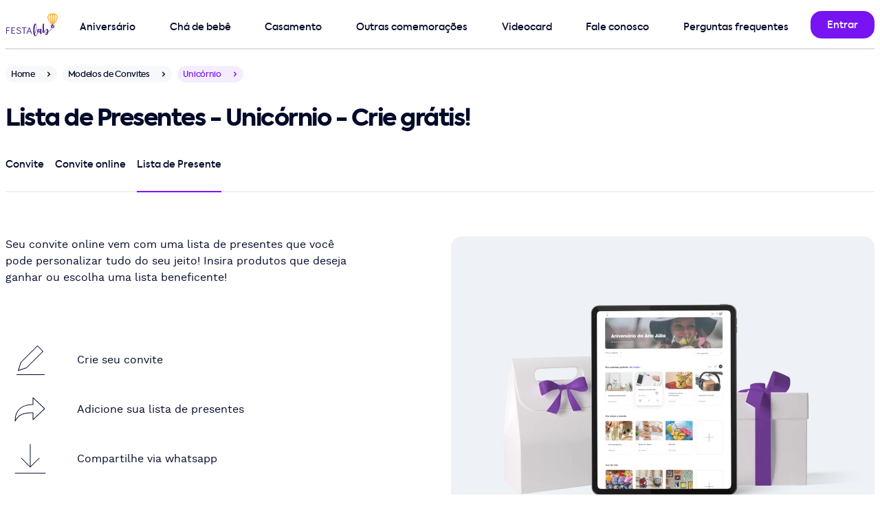

--- FILE ---
content_type: text/html; charset=utf-8
request_url: https://festalab.com.br/modelo-de-convite/aniversario/unicornio/lista-de-presente
body_size: 10270
content:
<!DOCTYPE html>
<html lang="pt-br">
<head>
  <meta charset="utf-8">
  <meta name="viewport" content="width=device-width, initial-scale=1">
  <meta name="robots" content="noindex">

  


  <meta property="og:image" content="https://festalab.com.br/festalab/apple-touch-icon.png" />
<meta property="og:image:type" content="image/png" />
<meta property="og:url" content="https://festalab.com.br" />
<meta property="og:type" content="website" />
<meta property="og:image:secure_url" content="https://festalab.com.br/festalab/apple-touch-icon.png" />
<meta property="og:image:alt" content="FestaLab" />
<meta property="og:locale" content="pt_BR" />
<meta property="og:site_name" content="FestaLab" />
<meta property="og:title" content="Fazer convite online grátis | Modelos incríveis - FestaLab" />
<meta property="og:description" content="Fazer convite online grátis e sites com confirmação de presença em minutos - convite de aniversario, convite de chá de bebê, convite batizado e convite de casamento" />


  <title>Criar Lista de Presentes - Unicórnio - Crie grátis!| FestaLab</title>
  <meta name="description" content="Crie sua Lista de Presentes de aniversário com a FestaLab - converta os presentes em produto ou em dinheiro. Envie por Whatsapp, Facebook e email. Teste grátis!"/>

  <link rel="preload" href="https://festalab.com.br/assets/kastelov-axiforma-medium-c4054e94.woff2" as="font" type="font/woff" crossorigin>
<link rel="preload" href="https://festalab.com.br/assets/worksans-regular-bd3fa03a.woff2" as="font" type="font/woff" crossorigin>
<meta name="turbo-cache-control" content="no-cache">
<meta name="turbo-prefetch" content="false">

  <link rel="stylesheet" href="/assets/design_system/festalab/desktop-a3c164de.css" media="all" data-turbo-track="reload" />
<script src="/assets/fudgeball-ac948b8a.js" data-turbo-track="reload" defer="defer"></script>

  <meta name="festalab-platform" content="supported desktop">
<meta name="festalab-facebook-app-id" content="2009186325966143">
<meta name="festalab-locale" content="pt-BR">
<meta name="festalab-currency" content="BRL">
<meta name="festalab-server-id" content="">

  <link rel="apple-touch-icon" href="/festalab/apple-touch-icon.png" aria-label="Ícone da FestaLab">
<link rel="shortcut icon" href="/festalab/favicon.ico" type="image/x-icon" sizes="256x256" aria-label="Ícone da FestaLab" />
<link rel="icon" sizes="192x192" href="/festalab/favicon-192.png" aria-label="Ícone da FestaLab" />

  


  <link rel="llms-data" type="text/plain" href="https://festalab.com.br/llms.txt">
<link rel="llms-dataset" type="text/plain" href="https://festalab.com.br/llms.json">


  <meta name="csrf-param" content="authenticity_token" />
<meta name="csrf-token" content="NV170MYBfzG56zgNeoDQie_T6xTfu7_f2j-c7c7MIHaDeVlWfv_bFkUdgOxD-94J6cFk8nTiTxEoqyFIebniuQ" />
  
</head>
<body data-controller="application" id=invitation-templates-gift-registries-show class="hide-intercom">
<style>
  .multi-navigation {
    padding-top: 8px;
    justify-content: space-between;
  }
</style>

<nav class="container pos-1000" id="navigation-bar">
  <div class="grid h-72 pos-relative brd-b brd-w-2 brd-gray">
    <div class="cell-col-1 flx flx-center">
      <a href="/" class="cell-col-1 flx ai-center" data-turbo="false">
        <img alt="Logo FestaLab" width="75.0" height="40.0" style="object-fit: contain;" class="lozad vitals-image" data-src="https://festalab.com.br/assets/festalab/logos/primary-2761619e.svg" src="[data-uri]" />
      </a>
    </div>
    <div class="cell-col-11 flx flx-row">
      <div class="flx-fluid mt-16 mr-16">
        <div class="multi-navigation h-56 w-100p flx">
    <div class="multi-navigation-item multi-level-menu-item--birthday> pt-8 mr-16 flx jc-center pos-relative ">
      <a class="w-100p h-100p pos-absolute" href="/modelo-de-convite/convite-de-aniversario"></a>
      <span class="txt-button">Aniversário</span>
        <div class="multi-navigation-subitems pos-absolute pos-top pos-left mt-40 pt-32 hidden">
          <div class="bg-white rds-large shd-black-40 p16 w-296">
              <a class="multi-level-menu-subitem txt-button block py-16 px-32" href="/modelo-de-convite/convite-de-aniversario">Convite de aniversário</a>
              <a class="multi-level-menu-subitem txt-button block py-16 px-32" href="/modelo-de-convite/convite-de-aniversario-infantil">Convite de aniversário infantil</a>
              <a class="multi-level-menu-subitem txt-button block py-16 px-32" href="/modelo-de-convite/convite-de-aniversario-adulto">Convite de aniversário adulto</a>
              <a class="multi-level-menu-subitem txt-button block py-16 px-32" href="/modelo-de-convite/convite-de-15-anos">Convite de aniversário de 15 anos</a>
              <a class="multi-level-menu-subitem txt-button block py-16 px-32" href="/modelo-de-convite/convite-jardim-encantado">Convite de Jardim Encantado</a>
              <a class="multi-level-menu-subitem txt-button block py-16 px-32" href="/modelo-de-convite/convite-tiktok">Convite de Tiktok</a>
              <a class="multi-level-menu-subitem txt-button block py-16 px-32" href="/modelo-de-convite/convite-galaxia">Convite de Galáxia</a>
              <a class="multi-level-menu-subitem txt-button block py-16 px-32" href="/modelo-de-convite/convite-boteco">Convite de Boteco</a>
              <a class="multi-level-menu-subitem txt-button block py-16 px-32" href="/modelo-de-cartao/cartao-de-aniversario">Cartão de aniversário</a>
              <a class="multi-level-menu-subitem txt-button block py-16 px-32" href="/modelo-de-cartao/cartao-de-parabens">Cartão de Parabéns</a>
          </div>
        </div>
    </div>
    <div class="multi-navigation-item multi-level-menu-item--baby_shower> pt-8 mr-16 flx jc-center pos-relative ">
      <a class="w-100p h-100p pos-absolute" href="/modelo-de-convite/convite-de-cha-de-bebe"></a>
      <span class="txt-button">Chá de bebê</span>
        <div class="multi-navigation-subitems pos-absolute pos-top pos-left mt-40 pt-32 hidden">
          <div class="bg-white rds-large shd-black-40 p16 w-296">
              <a class="multi-level-menu-subitem txt-button block py-16 px-32" href="/modelo-de-convite/convite-de-cha-de-bebe">Convite de chá de bebê</a>
              <a class="multi-level-menu-subitem txt-button block py-16 px-32" href="/modelo-de-convite/convite-de-cha-de-fraldas">Convite de chá de fraldas</a>
              <a class="multi-level-menu-subitem txt-button block py-16 px-32" href="/modelo-de-convite/convite-de-cha-revelacao">Convite de chá revelação</a>
              <a class="multi-level-menu-subitem txt-button block py-16 px-32" href="/modelo-de-cartao/cartao-de-cha-de-bebe">Cartão de chá de bebê</a>
              <a class="multi-level-menu-subitem txt-button block py-16 px-32" href="/lista-de-cha-de-bebe">Lista de presentes de chá de bebê</a>
          </div>
        </div>
    </div>
    <div class="multi-navigation-item multi-level-menu-item--wedding> pt-8 mr-16 flx jc-center pos-relative ">
      <a class="w-100p h-100p pos-absolute" href="https://joliz.com.br"></a>
      <span class="txt-button">Casamento</span>
        <div class="multi-navigation-subitems pos-absolute pos-top pos-left mt-40 pt-32 hidden">
          <div class="bg-white rds-large shd-black-40 p16 w-296">
              <a class="multi-level-menu-subitem txt-button block py-16 px-32" href="/modelo-de-convite/convite-de-casamento">Convite de Casamento</a>
              <a class="multi-level-menu-subitem txt-button block py-16 px-32" href="/modelo-de-convite/convite-de-cha-de-panela">Convite de chá de panela</a>
              <a class="multi-level-menu-subitem txt-button block py-16 px-32" href="/modelo-de-convite/convite-de-cha-de-panela">Convite de chá bar</a>
              <a class="multi-level-menu-subitem txt-button block py-16 px-32" href="/modelo-de-convite/convite-de-cha-de-panela">Convite de chá de casa nova</a>
              <a class="multi-level-menu-subitem txt-button block py-16 px-32" href="/modelo-de-cartao/cartao-de-casamento">Cartão de casamento</a>
              <a class="multi-level-menu-subitem txt-button block py-16 px-32" href="https://joliz.com.br/site-de-casamento">Site de Casamento</a>
              <a class="multi-level-menu-subitem txt-button block py-16 px-32" href="https://joliz.com.br/lista-de-casamento">Lista de Casamento</a>
              <a class="multi-level-menu-subitem txt-button block py-16 px-32" href="https://joliz.com.br/dicas">Dicas de especialista</a>
          </div>
        </div>
    </div>
    <div class="multi-navigation-item multi-level-menu-item--other_events> pt-8 mr-16 flx jc-center pos-relative ">
      <a class="w-100p h-100p pos-absolute" href="/modelo-de-convite/convite-de-datas-comemorativas"></a>
      <span class="txt-button">Outras comemorações</span>
        <div class="multi-navigation-subitems pos-absolute pos-top pos-left mt-40 pt-32 hidden">
          <div class="bg-white rds-large shd-black-40 p16 w-296">
              <a class="multi-level-menu-subitem txt-button block py-16 px-32" href="/modelo-de-convite/convite-de-batizado">Convite de batizado</a>
              <a class="multi-level-menu-subitem txt-button block py-16 px-32" href="/modelo-de-convite/convite-de-primeira-comunhao">Convite de primeira comunhão</a>
              <a class="multi-level-menu-subitem txt-button block py-16 px-32" href="/modelo-de-convite/convite-churrasco">Convite de churrasco</a>
              <a class="multi-level-menu-subitem txt-button block py-16 px-32" href="/modelo-de-convite/convite-ano-novo">Convite de ano novo</a>
              <a class="multi-level-menu-subitem txt-button block py-16 px-32" href="/modelo-de-convite/convite-de-cha-revelacao">Convite de chá revelação</a>
              <a class="multi-level-menu-subitem txt-button block py-16 px-32" href="/modelo-de-convite/convite-de-natal">Convite de natal</a>
              <a class="multi-level-menu-subitem txt-button block py-16 px-32" href="/modelo-de-cartao/cartao-de-dia-dos-pais">Cartão de dia dos pais</a>
              <a class="multi-level-menu-subitem txt-button block py-16 px-32" href="/modelo-de-cartao/cartao-de-dia-das-maes">Cartão de dia das mães</a>
              <a class="multi-level-menu-subitem txt-button block py-16 px-32" href="/modelo-de-cartao/cartao-de-dia-dos-namorados">Cartão de dia dos namorados</a>
              <a class="multi-level-menu-subitem txt-button block py-16 px-32" href="/modelo-de-cartao/cartao-de-natal">Cartão de Natal</a>
          </div>
        </div>
    </div>
    <div class="multi-navigation-item multi-level-menu-item--videocard> pt-8 mr-16 flx jc-center pos-relative ">
      <a class="w-100p h-100p pos-absolute" href="https://festalab.com.br/videocard"></a>
      <span class="txt-button"><span class="translation_missing" title="translation missing: pt.navigation.videocard">Videocard</span></span>
    </div>
    <div class="multi-navigation-item multi-level-menu-item--contact> pt-8 mr-16 flx jc-center pos-relative ">
      <a class="w-100p h-100p pos-absolute" href="https://festalab.com.br/fale-conosco"></a>
      <span class="txt-button">Fale conosco</span>
    </div>
    <div class="multi-navigation-item multi-level-menu-item--faq> pt-8 mr-16 flx jc-center pos-relative ">
      <a class="w-100p h-100p pos-absolute" href="/perguntas-frequentes"></a>
      <span class="txt-button">Perguntas frequentes</span>
    </div>
</div>

      </div>
      <div class="flx-fixed flx mt-16">
        
            <a class="btn" title="Entrar" href="/login"><span class="btn-submit-loader"></span><span class="btn-submit-text">Entrar</span></a>

      </div>
    </div>
  </div>
</nav>

<main class="pb-0">
  
<div class="container">
  <div class="flx mt-24">
  <a title="Home" href="/">
    <div class="chip h-24 rds-rounded-24 bg-gray-24 breadcrumbs mr-8"><span class="txt-small txt-black txt-12">Home</span><div class="chip-icon chip-right fill-gray-16"><svg height="16" viewBox="0 0 24 24" width="16" xmlns="http://www.w3.org/2000/svg"><path d="m7.00717889 9.15003605c.36048396-.36048396.92771502-.38821349 1.32000622-.0831886l.09420734.0831886 3.57789325 3.57810675 3.5793218-3.57810675c.360484-.36048396.9277151-.38821349 1.3200063-.0831886l.0942073.0831886c.360484.36048397.3882135.92771505.0831886 1.32000625l-.0831886.0942073-4.2857143 4.2857143c-.360484.360484-.927715.3882135-1.3200062.0831887l-.0942074-.0831887-4.28571431-4.2857143c-.39052429-.3905243-.39052429-1.02368925 0-1.41421355z" fill="#000a29" fill-rule="evenodd" transform="matrix(0 1 1 0 0 0)"/></svg></div></div>
</a>
  <a title="Modelos de Convites" href="/modelo-de-convite">
    <div class="chip h-24 rds-rounded-24 bg-gray-24 breadcrumbs mr-8"><span class="txt-small txt-black txt-12">Modelos de Convites</span><div class="chip-icon chip-right fill-gray-16"><svg height="16" viewBox="0 0 24 24" width="16" xmlns="http://www.w3.org/2000/svg"><path d="m7.00717889 9.15003605c.36048396-.36048396.92771502-.38821349 1.32000622-.0831886l.09420734.0831886 3.57789325 3.57810675 3.5793218-3.57810675c.360484-.36048396.9277151-.38821349 1.3200063-.0831886l.0942073.0831886c.360484.36048397.3882135.92771505.0831886 1.32000625l-.0831886.0942073-4.2857143 4.2857143c-.360484.360484-.927715.3882135-1.3200062.0831887l-.0942074-.0831887-4.28571431-4.2857143c-.39052429-.3905243-.39052429-1.02368925 0-1.41421355z" fill="#000a29" fill-rule="evenodd" transform="matrix(0 1 1 0 0 0)"/></svg></div></div>
</a>
  <div class="chip h-24 rds-rounded-24 bg-primary-16 breadcrumbs mr-8"><span class="txt-small txt-primary txt-12">Unicórnio</span><div class="chip-icon chip-right fill-primary"><svg height="16" viewBox="0 0 24 24" width="16" xmlns="http://www.w3.org/2000/svg"><path d="m7.00717889 9.15003605c.36048396-.36048396.92771502-.38821349 1.32000622-.0831886l.09420734.0831886 3.57789325 3.57810675 3.5793218-3.57810675c.360484-.36048396.9277151-.38821349 1.3200063-.0831886l.0942073.0831886c.360484.36048397.3882135.92771505.0831886 1.32000625l-.0831886.0942073-4.2857143 4.2857143c-.360484.360484-.927715.3882135-1.3200062.0831887l-.0942074-.0831887-4.28571431-4.2857143c-.39052429-.3905243-.39052429-1.02368925 0-1.41421355z" fill="#000a29" fill-rule="evenodd" transform="matrix(0 1 1 0 0 0)"/></svg></div></div>
</div>
<div class="my-24 | d-my-32">
  <h1 class="txt-20 | d-txt-h40 d-txt-34">Lista de Presentes - Unicórnio - Crie grátis!</h1>
</div>
<div class="cell-col-6 | d-cell-col-12">
  <div class="tabs tabs-full h-56"><div class="tabs-container"><div class="tabs-wrapper" style="height: 56px;"><a class="txt-button tab-item pos-relative tab-item-left pt-8 mr-16 brd-b brd-gray-48 brd-w-2 flx jc-center" id="tab_invitation" href="/modelo-de-convite/aniversario/unicornio"><span class="txt-black">Convite</span></a><a class="txt-button tab-item pos-relative tab-item-inner pt-8 mr-16 brd-b brd-gray-48 brd-w-2 flx jc-center" id="tab_online_invitation" href="/convite-gratis-vibe/aniversario/unicornio"><span class="txt-black">Convite online</span></a><a class="txt-button tab-item pos-relative tab-item-active tab-item-right pt-8 brd-b brd-primary brd-w-2 flx jc-center" id="tab_gift_registry" href="/modelo-de-convite/aniversario/unicornio/lista-de-presente"><span class="txt-black">Lista de Presente</span></a><div class="tabs-border-bottom bg-gray-48"></div></div></div></div>
</div>


  <div class="grid mt-32 | d-mt-64">
    <div class="cell-col-6 bg-gray-48  rds-large d-py-40 py-24">
      <img alt="Lista de presentes Unicórnio Grátis| FestaLab" class="w-100p pos-plus" src="https://cdn.festalab.com.br/banners/mockup-lista-aniversario.png" />
    </div>

    <div class="cell-col-6 d-cell-col-6 subgrid grid-row-max-content | d-cell-col-start-1 d-cell-row-start-1">
  <div class="cell-col-6 | d-cell-col-5 mt-32 d-mt-0">
    <p class="txt-body">
      Seu convite online vem com uma lista de presentes que você pode personalizar tudo do seu jeito! Insira produtos que deseja ganhar ou escolha uma lista beneficente!
      <div class="mt-32 | d-mt-72">
          <div class="mb-0 flx"><div class="flx flx-fixed flx-center w-72 h-72 rds-large mr-32"><svg height="43" viewBox="0 0 41 43" width="41" xmlns="http://www.w3.org/2000/svg"><path d="m40.5 42c.2761424 0 .5.2238576.5.5 0 .2454599-.1768752.4496084-.4101244.4919443l-.0898756.0080557h-40c-.27614237 0-.5-.2238576-.5-.5 0-.2454599.17687516-.4496084.41012437-.4919443l.08987563-.0080557zm-10.3535534-41.85355339c.1952622-.19526215.5118446-.19526215.7071068 0l8 8c.1952621.19526215.1952621.51184463 0 .70710678l-24 24.00000001c-.0548874.0548874-.1218003.0962418-.1954395.1207882l-12.00000002 4c-.39087901.1302931-.76274853-.2415765-.63245553-.6324555l4-12c.02454641-.0736392.06590083-.1405521.12078826-.1954395zm.3535534 1.06055339-23.563 23.562-3.647 10.94 10.94-3.647 23.563-23.562z" fill="#000a29" fill-rule="evenodd"/></svg></div><p class="flx ai-center">Crie seu convite</p></div>
          <div class="mb-0 flx"><div class="flx flx-fixed flx-center w-72 h-72 rds-large mr-32"><svg height="48" viewBox="0 0 48 48" width="48" xmlns="http://www.w3.org/2000/svg"><path d="m26.5 1v9.503l.5-.003c-6.6792425 0-12.8068772 1.4766067-17.47266508 4.7140805-5.81107402 4.0321592-9.02733492 10.5504459-9.02733492 19.7859195 0 .5106777.67538743.6928426.93218497.2514282l.18309411-.3119229c3.66488224-6.1872549 7.52565996-9.3093054 14.44164642-10.6315543l.7018886-.1262724c.3561422-.0601834.7201607-.1159728 1.0924129-.1675262l.7555886-.097506.7781806-.0864915c.1316147-.013513.2641972-.0265788.3977608-.0392032l.8132599-.070497.8374404-.0601856c.1416237-.0091872.2842815-.0179566.4279864-.0263138l.8749025-.0452456c.1479469-.0067324.2969674-.0130645.4470749-.0190021l.9137942-.0309383c.1545083-.004383.3101299-.0083833.4668782-.0120066l.9541157-.0172638.9817908-.0084989v9.499c0 .4381859.5235954.6644172.8426823.3641l17-16c.2097569-.1974182.2097569-.5307818 0-.7282l-17-16c-.3190869-.30031716-.8426823-.07408593-.8426823.3641zm1 1.157 15.77 14.843-15.77 14.842v-8.842c0-.2761424-.2238576-.5-.5-.5l-.5070035.0010863c-.3531281.0015276-.7011566.0046747-1.0442025.0094944l-1.014307.01953c-.4997967.0123269-.988646.0285364-1.4669431.0488076l-.9426414.0460107-.9152045.0571599c-.4508601.0314203-.8916948.0671408-1.3228992.1073405l-.8496854.0864248c-8.5103057.9404482-13.14793321 3.7821354-17.23466338 10.029663l-.15645002.2404828.0030217-.0655232c.78160667-15.0039704 10.843833-21.5804768 25.4509783-21.5804768.2761424 0 .5-.2238576.5-.5z" fill="#000a29" fill-rule="evenodd" transform="translate(1 6)"/></svg></div><p class="flx ai-center">Adicione sua lista de presentes</p></div>
          <div class="mb-0 flx"><div class="flx flx-fixed flx-center w-72 h-72 rds-large mr-32"><svg height="48" viewBox="0 0 48 48" width="48" xmlns="http://www.w3.org/2000/svg"><path d="m46 44.5c.2761424 0 .5.2238576.5.5 0 .2454599-.1768752.4496084-.4101244.4919443l-.0898756.0080557h-44c-.27614237 0-.5-.2238576-.5-.5 0-.2454599.17687516-.4496084.41012437-.4919443l.08987563-.0080557zm-22-42c.2454599 0 .4496084.17687516.4919443.41012437l.0080557.08987563v31.791l12.1464466-12.1445534c.1735664-.1735663.4429908-.1928515.6378589-.0578554l.0692479.0578554c.1735663.1735664.1928515.4429908.0578554.6378589l-.0578554.0692479-13 13-.012267.0118579c-.0124677.0116495-.0255322.0226684-.0391425.033006l.0514095-.0448639c-.0268343.0268343-.0559598.0499808-.0867469.0694396-.011124.0069877-.0227598.0137137-.0346793.0199727-.0138515.0072847-.0275883.0136828-.0415321.0194237-.01257.0052021-.0258582.0100525-.0393959.0143422-.0153645.0048204-.0307249.0088723-.0462121.0121827-.0106809.0023328-.0217346.0043155-.0329079.0059287-.0172084.0024519-.0343444.004034-.0515097.0047363-.0068122.0002811-.0136746.0004207-.0205695.0004207l-.0195665-.0003806c-.0175007-.0006812-.0349725-.0022765-.0523376-.0047861l.0719041.0051667c-.036097 0-.0713007-.0038252-.1052277-.0110922-.0152466-.0033039-.030607-.0073558-.0457839-.0121491-.0137253-.0043168-.0270135-.0091672-.040025-.0145509-.0135023-.0055593-.0272391-.0119574-.0407216-.0190128-.0122885-.0064883-.0239243-.0132143-.0352521-.020383-.0056916-.0035452-.0115261-.0074066-.0172952-.0114032l-.0178384-.0129915c-.0136103-.0103376-.0266748-.0213565-.0391425-.033006l-.012267-.0118579-13-13c-.1952621-.1952622-.1952621-.5118446 0-.7071068.1735664-.1735663.4429908-.1928515.6378589-.0578554l.0692479.0578554 12.1464466 12.1465534v-31.793c0-.27614237.2238576-.5.5-.5z" fill="#000a29" fill-rule="evenodd"/></svg></div><p class="flx ai-center">Compartilhe via whatsapp</p></div>
      </div>
    </p>
  </div>
  <div class="cell-col-6 | d-cell-col-4 h-100p">
    <div class="w-100p mt-32">
      
        <div class="pos-footer">
          <a class="btn btn-primary btn-large btn-smart | d-mt-72" data-turbo="false" href="/eventos/novo/aniversario/unicornio?originated_as=gift_registry">Personalizar</a>
            <a class="btn btn-transparent btn-large btn-smart mt-8" href="#related-templates">Ver mais opções</a>
        </div>
    </div>
  </div>
</div>

      <div id="related-templates" class="cell-col-6 brd-t brd-gray-48 d-mt-64 mt-32 | d-cell-col-12">
    <div class="flx jc-center mt-32 mx-auto | d-mt-64">
      <h2 class="txt-center | d-txt-34 d-txt-h40">Convites que você também pode gostar...</h2>
    </div>
    <div class="grid">
        <div class="cell-col-3 d-mt-64 mt-32 | d-cell-col-3">
  <a href="/modelo-de-convite/aniversario/use-a-sua-arte">
    <div class="brd brd-gray rds-large">
      <img class="lozad ai-center w-max-100p h-auto" width="288" prefer_mockup="false" lazy="true" alt="Convite de Aniversario - Use a sua arte" title="Modelo de Convite de Aniversario - Use a sua arte" height="600" data-srcset="https://festalab.com.br/imagem/convite/aniversario/use-a-sua-arte-231806v-288w.jpg 288w, https://festalab.com.br/imagem/convite/aniversario/use-a-sua-arte-231806v-576w.jpg 576w" data-src="https://festalab.com.br/imagem/convite/aniversario/use-a-sua-arte-231806v.jpg" sizes="(max-width: 640px) 288px, 576px" src="[data-uri]" />
      <div class="flx h-48 d-h-72 flx-center txt-center">
        <p class="subtitle txt-16">Use a sua arte</p>
      </div>
    </div>
  </a>
</div>

        <div class="cell-col-3 d-mt-64 mt-32 | d-cell-col-3">
  <a href="/modelo-de-convite/aniversario/fofo-unicornio">
    <div class="brd brd-gray rds-large">
      <img class="lozad ai-center w-max-100p h-auto" width="288" prefer_mockup="false" lazy="true" alt="Convite de Aniversario - Unicornio Rosa" title="Modelo de Convite de Aniversario - Unicornio Rosa" height="600" data-srcset="https://festalab.com.br/imagem/convite/aniversario/fofo-unicornio-140246v-288w.jpg 288w, https://festalab.com.br/imagem/convite/aniversario/fofo-unicornio-140246v-576w.jpg 576w" data-src="https://festalab.com.br/imagem/convite/aniversario/fofo-unicornio-140246v.jpg" sizes="(max-width: 640px) 288px, 576px" src="[data-uri]" />
      <div class="flx h-48 d-h-72 flx-center txt-center">
        <p class="subtitle txt-16">Unicornio Rosa</p>
      </div>
    </div>
  </a>
</div>

        <div class="cell-col-3 d-mt-64 mt-32 | d-cell-col-3">
  <a href="/modelo-de-convite/aniversario/unicornio-azul">
    <div class="brd brd-gray rds-large">
      <img class="lozad ai-center w-max-100p h-auto" width="288" prefer_mockup="false" lazy="true" alt="Convite de Aniversario - Unicornio Azul" title="Modelo de Convite de Aniversario - Unicornio Azul" height="600" data-srcset="https://festalab.com.br/imagem/convite/aniversario/unicornio-azul-170541v-288w.jpg 288w, https://festalab.com.br/imagem/convite/aniversario/unicornio-azul-170541v-576w.jpg 576w" data-src="https://festalab.com.br/imagem/convite/aniversario/unicornio-azul-170541v.jpg" sizes="(max-width: 640px) 288px, 576px" src="[data-uri]" />
      <div class="flx h-48 d-h-72 flx-center txt-center">
        <p class="subtitle txt-16">Unicornio Azul</p>
      </div>
    </div>
  </a>
</div>

        <div class="cell-col-3 d-mt-64 mt-32 | d-cell-col-3">
  <a href="/modelo-de-convite/aniversario/unicornio-florido">
    <div class="brd brd-gray rds-large">
      <img class="lozad ai-center w-max-100p h-auto" width="288" prefer_mockup="false" lazy="true" alt="Convite de Aniversario - Unicornio Florido" title="Modelo de Convite de Aniversario - Unicornio Florido" height="600" data-srcset="https://festalab.com.br/imagem/convite/aniversario/unicornio-florido-204704v-288w.jpg 288w, https://festalab.com.br/imagem/convite/aniversario/unicornio-florido-204704v-576w.jpg 576w" data-src="https://festalab.com.br/imagem/convite/aniversario/unicornio-florido-204704v.jpg" sizes="(max-width: 640px) 288px, 576px" src="[data-uri]" />
      <div class="flx h-48 d-h-72 flx-center txt-center">
        <p class="subtitle txt-16">Unicórnio Florido</p>
      </div>
    </div>
  </a>
</div>

        <div class="cell-col-3 d-mt-64 mt-32 | d-cell-col-3">
  <a href="/modelo-de-convite/aniversario/coroa-de-unicornio">
    <div class="brd brd-gray rds-large">
      <img class="lozad ai-center w-max-100p h-auto" width="288" prefer_mockup="false" lazy="true" alt="Convite de Aniversario - Coroa de Unicornio" title="Modelo de Convite de Aniversario - Coroa de Unicornio" height="600" data-srcset="https://festalab.com.br/imagem/convite/aniversario/coroa-de-unicornio-201932v-288w.jpg 288w, https://festalab.com.br/imagem/convite/aniversario/coroa-de-unicornio-201932v-576w.jpg 576w" data-src="https://festalab.com.br/imagem/convite/aniversario/coroa-de-unicornio-201932v.jpg" sizes="(max-width: 640px) 288px, 576px" src="[data-uri]" />
      <div class="flx h-48 d-h-72 flx-center txt-center">
        <p class="subtitle txt-16">Coroa de Unicórnio</p>
      </div>
    </div>
  </a>
</div>

        <div class="cell-col-3 d-mt-64 mt-32 | d-cell-col-3">
  <a href="/modelo-de-convite/aniversario/unicornio-aquarela">
    <div class="brd brd-gray rds-large">
      <img class="lozad ai-center w-max-100p h-auto" width="288" prefer_mockup="false" lazy="true" alt="Convite de Aniversario - Unicornio Aquarela" title="Modelo de Convite de Aniversario - Unicornio Aquarela" height="600" data-srcset="https://festalab.com.br/imagem/convite/aniversario/unicornio-aquarela-205401v-288w.jpg 288w, https://festalab.com.br/imagem/convite/aniversario/unicornio-aquarela-205401v-576w.jpg 576w" data-src="https://festalab.com.br/imagem/convite/aniversario/unicornio-aquarela-205401v.jpg" sizes="(max-width: 640px) 288px, 576px" src="[data-uri]" />
      <div class="flx h-48 d-h-72 flx-center txt-center">
        <p class="subtitle txt-16">Unicórnio Aquarela</p>
      </div>
    </div>
  </a>
</div>

        <div class="cell-col-3 d-mt-64 mt-32 | d-cell-col-3">
  <a href="/modelo-de-convite/aniversario/jardim-do-unicornio">
    <div class="brd brd-gray rds-large">
      <img class="lozad ai-center w-max-100p h-auto" width="288" prefer_mockup="false" lazy="true" alt="Convite de Aniversario - Jardim do unicornio" title="Modelo de Convite de Aniversario - Jardim do unicornio" height="600" data-srcset="https://festalab.com.br/imagem/convite/aniversario/jardim-do-unicornio-001114v-288w.jpg 288w, https://festalab.com.br/imagem/convite/aniversario/jardim-do-unicornio-001114v-576w.jpg 576w" data-src="https://festalab.com.br/imagem/convite/aniversario/jardim-do-unicornio-001114v.jpg" sizes="(max-width: 640px) 288px, 576px" src="[data-uri]" />
      <div class="flx h-48 d-h-72 flx-center txt-center">
        <p class="subtitle txt-16">Jardim do unicornio</p>
      </div>
    </div>
  </a>
</div>

        <div class="cell-col-3 d-mt-64 mt-32 | d-cell-col-3">
  <a href="/modelo-de-convite/aniversario/jardim-do-unicornio-rosa">
    <div class="brd brd-gray rds-large">
      <img class="lozad ai-center w-max-100p h-auto" width="288" prefer_mockup="false" lazy="true" alt="Convite de Aniversario - Jardim do unicornio rosa" title="Modelo de Convite de Aniversario - Jardim do unicornio rosa" height="600" data-srcset="https://festalab.com.br/imagem/convite/aniversario/jardim-do-unicornio-rosa-170542v-288w.jpg 288w, https://festalab.com.br/imagem/convite/aniversario/jardim-do-unicornio-rosa-170542v-576w.jpg 576w" data-src="https://festalab.com.br/imagem/convite/aniversario/jardim-do-unicornio-rosa-170542v.jpg" sizes="(max-width: 640px) 288px, 576px" src="[data-uri]" />
      <div class="flx h-48 d-h-72 flx-center txt-center">
        <p class="subtitle txt-16">Jardim do unicornio rosa</p>
      </div>
    </div>
  </a>
</div>

        <div class="cell-col-3 d-mt-64 mt-32 | d-cell-col-3">
  <a href="/modelo-de-convite/aniversario/popit-colorido">
    <div class="brd brd-gray rds-large">
      <img class="lozad ai-center w-max-100p h-auto" width="288" prefer_mockup="false" lazy="true" alt="Convite de Aniversario - Pop it Colorido" title="Modelo de Convite de Aniversario - Pop it Colorido" height="600" data-srcset="https://festalab.com.br/imagem/convite/aniversario/popit-colorido-235339v-288w.jpg 288w, https://festalab.com.br/imagem/convite/aniversario/popit-colorido-235339v-576w.jpg 576w" data-src="https://festalab.com.br/imagem/convite/aniversario/popit-colorido-235339v.jpg" sizes="(max-width: 640px) 288px, 576px" src="[data-uri]" />
      <div class="flx h-48 d-h-72 flx-center txt-center">
        <p class="subtitle txt-16">Pop it Colorido</p>
      </div>
    </div>
  </a>
</div>

        <div class="cell-col-3 d-mt-64 mt-32 | d-cell-col-3">
  <a href="/modelo-de-convite/aniversario/tie-dye">
    <div class="brd brd-gray rds-large">
      <img class="lozad ai-center w-max-100p h-auto" width="288" prefer_mockup="false" lazy="true" alt="Convite de Aniversario - Tie Dye" title="Modelo de Convite de Aniversario - Tie Dye" height="600" data-srcset="https://festalab.com.br/imagem/convite/aniversario/tie-dye-210855v-288w.jpg 288w, https://festalab.com.br/imagem/convite/aniversario/tie-dye-210855v-576w.jpg 576w" data-src="https://festalab.com.br/imagem/convite/aniversario/tie-dye-210855v.jpg" sizes="(max-width: 640px) 288px, 576px" src="[data-uri]" />
      <div class="flx h-48 d-h-72 flx-center txt-center">
        <p class="subtitle txt-16">Tie Dye</p>
      </div>
    </div>
  </a>
</div>

        <div class="cell-col-3 d-mt-64 mt-32 | d-cell-col-3">
  <a href="/modelo-de-convite/aniversario/pop-it-party-azul">
    <div class="brd brd-gray rds-large">
      <img class="lozad ai-center w-max-100p h-auto" width="288" prefer_mockup="false" lazy="true" alt="Convite de Aniversario - Pop It party azul" title="Modelo de Convite de Aniversario - Pop It party azul" height="600" data-srcset="https://festalab.com.br/imagem/convite/aniversario/pop-it-party-azul-170543v-288w.jpg 288w, https://festalab.com.br/imagem/convite/aniversario/pop-it-party-azul-170543v-576w.jpg 576w" data-src="https://festalab.com.br/imagem/convite/aniversario/pop-it-party-azul-170543v.jpg" sizes="(max-width: 640px) 288px, 576px" src="[data-uri]" />
      <div class="flx h-48 d-h-72 flx-center txt-center">
        <p class="subtitle txt-16">Pop It party azul</p>
      </div>
    </div>
  </a>
</div>

        <div class="cell-col-3 d-mt-64 mt-32 | d-cell-col-3">
  <a href="/modelo-de-convite/aniversario/pop-it-party-verde">
    <div class="brd brd-gray rds-large">
      <img class="lozad ai-center w-max-100p h-auto" width="288" prefer_mockup="false" lazy="true" alt="Convite de Aniversario - Pop it party verde" title="Modelo de Convite de Aniversario - Pop it party verde" height="600" data-srcset="https://festalab.com.br/imagem/convite/aniversario/pop-it-party-verde-170543v-288w.jpg 288w, https://festalab.com.br/imagem/convite/aniversario/pop-it-party-verde-170543v-576w.jpg 576w" data-src="https://festalab.com.br/imagem/convite/aniversario/pop-it-party-verde-170543v.jpg" sizes="(max-width: 640px) 288px, 576px" src="[data-uri]" />
      <div class="flx h-48 d-h-72 flx-center txt-center">
        <p class="subtitle txt-16">Pop it party verde</p>
      </div>
    </div>
  </a>
</div>

        <div class="cell-col-3 d-mt-64 mt-32 | d-cell-col-3">
  <a href="/modelo-de-convite/aniversario/encanto-da-mirabel-roxo">
    <div class="brd brd-gray rds-large">
      <img class="lozad ai-center w-max-100p h-auto" width="288" prefer_mockup="false" lazy="true" alt="Convite de Aniversario - Encanto da Mirabel roxo" title="Modelo de Convite de Aniversario - Encanto da Mirabel roxo" height="600" data-srcset="https://festalab.com.br/imagem/convite/aniversario/encanto-da-mirabel-roxo-170544v-288w.jpg 288w, https://festalab.com.br/imagem/convite/aniversario/encanto-da-mirabel-roxo-170544v-576w.jpg 576w" data-src="https://festalab.com.br/imagem/convite/aniversario/encanto-da-mirabel-roxo-170544v.jpg" sizes="(max-width: 640px) 288px, 576px" src="[data-uri]" />
      <div class="flx h-48 d-h-72 flx-center txt-center">
        <p class="subtitle txt-16">Encanto da Mirabel roxo</p>
      </div>
    </div>
  </a>
</div>

        <div class="cell-col-3 d-mt-64 mt-32 | d-cell-col-3">
  <a href="/modelo-de-convite/aniversario/ursinhos-carinhosos">
    <div class="brd brd-gray rds-large">
      <img class="lozad ai-center w-max-100p h-auto" width="288" prefer_mockup="false" lazy="true" alt="Convite de Aniversario - Ursinhos carinhosos" title="Modelo de Convite de Aniversario - Ursinhos carinhosos" height="600" data-srcset="https://festalab.com.br/imagem/convite/aniversario/ursinhos-carinhosos-151430v-288w.jpg 288w, https://festalab.com.br/imagem/convite/aniversario/ursinhos-carinhosos-151430v-576w.jpg 576w" data-src="https://festalab.com.br/imagem/convite/aniversario/ursinhos-carinhosos-151430v.jpg" sizes="(max-width: 640px) 288px, 576px" src="[data-uri]" />
      <div class="flx h-48 d-h-72 flx-center txt-center">
        <p class="subtitle txt-16">Ursinhos carinhosos</p>
      </div>
    </div>
  </a>
</div>

        <div class="cell-col-3 d-mt-64 mt-32 | d-cell-col-3">
  <a href="/modelo-de-convite/aniversario/minha-capifesta">
    <div class="brd brd-gray rds-large">
      <img class="lozad ai-center w-max-100p h-auto" width="288" prefer_mockup="false" lazy="true" alt="Convite de Aniversario - Minha Capifesta" title="Modelo de Convite de Aniversario - Minha Capifesta" height="600" data-srcset="https://festalab.com.br/imagem/convite/aniversario/minha-capifesta-232010v-288w.jpg 288w, https://festalab.com.br/imagem/convite/aniversario/minha-capifesta-232010v-576w.jpg 576w" data-src="https://festalab.com.br/imagem/convite/aniversario/minha-capifesta-232010v.jpg" sizes="(max-width: 640px) 288px, 576px" src="[data-uri]" />
      <div class="flx h-48 d-h-72 flx-center txt-center">
        <p class="subtitle txt-16">Minha Capifesta</p>
      </div>
    </div>
  </a>
</div>

        <div class="cell-col-3 d-mt-64 mt-32 | d-cell-col-3">
  <a href="/modelo-de-convite/aniversario/fazendinha-dos-sonhos-rosa">
    <div class="brd brd-gray rds-large">
      <img class="lozad ai-center w-max-100p h-auto" width="288" prefer_mockup="false" lazy="true" alt="Convite de Aniversario - Fazendinha dos Sonhos" title="Modelo de Convite de Aniversario - Fazendinha dos Sonhos" height="600" data-srcset="https://festalab.com.br/imagem/convite/aniversario/fazendinha-dos-sonhos-rosa-060648v-288w.jpg 288w, https://festalab.com.br/imagem/convite/aniversario/fazendinha-dos-sonhos-rosa-060648v-576w.jpg 576w" data-src="https://festalab.com.br/imagem/convite/aniversario/fazendinha-dos-sonhos-rosa-060648v.jpg" sizes="(max-width: 640px) 288px, 576px" src="[data-uri]" />
      <div class="flx h-48 d-h-72 flx-center txt-center">
        <p class="subtitle txt-16">Fazendinha dos Sonhos</p>
      </div>
    </div>
  </a>
</div>

    </div>
  </div>

  </div>
</div>

</main>
<div id="ajax-modal"></div>
<style>
  .footer-links li {
    margin-bottom: 20px;
  }
</style>

<div class="section-footer container brd-t brd-gray-48 pt-32 d-mt-64 mt-32">
  <div class="grid pb-16">
    <div class="cell-col-1 flx flx-row">
      <a href="/" data-turbo="false">
        <img width="48.0" height="48.0" alt="Logo festalab" style="object-fit: contain;" class="lozad vitals-image" data-src="https://festalab.com.br/assets/festalab/logos/icon-151ea6a9.svg" src="[data-uri]" />
      </a>
    </div>

    <div class="subgrid cell-col-6">
      <p class="txt-gray mb-24 cell-col-6">Links úteis</p>
      <div class="cell-col-2">
        <ul class="footer-links txt-primary txt-14 txt-button">
          <li class="bottom-footer__list-item"><a class="bottom-footer__link" href="/">Convite Online</a></li>
          
          <li class="bottom-footer__list-item"><a class="bottom-footer__link" href="/convite-digital">Convite Digital</a></li>
          
          <li class="bottom-footer__list-item"><a class="bottom-footer__link" href="/convite-personalizado">Convite Personalizado</a></li>
          <li class="bottom-footer__list-item"><a class="bottom-footer__link" href="/modelo-de-convite">Modelos de Convite</a></li>
        </ul>
      </div>

      <div class="cell-col-2">
        <ul class="footer-links txt-primary txt-14 txt-button">
          <li class="bottom-footer__list-item"><a class="bottom-footer__link" href="/modelo-de-convite/convite-de-aniversario">Convite de Aniversário</a></li>
          <li class="bottom-footer__list-item"><a class="bottom-footer__link" href="/modelo-de-convite/convite-de-cha-de-bebe">Convite de Chá de Bebê</a></li>
          <li class="bottom-footer__list-item"><a class="bottom-footer__link" href="/modelo-de-convite/convite-de-batizado">Convite de Batizado</a></li>
          <li class="bottom-footer__list-item"><a class="bottom-footer__link" href="/modelo-de-convite/convite-de-casamento">Convite de Casamento</a></li>
          
        </ul>
      </div>

      <div class="cell-col-2">
        <ul class="footer-links txt-primary txt-14 txt-button">
          
          <li class="bottom-footer__list-item"><a class="bottom-footer__link" href="/lista-de-presentes/novo">Lista de Casamento</a></li>
          <li class="bottom-footer__list-item"><a class="bottom-footer__link" href="/lista-de-cha-de-bebe">Lista de Chá de Bebê</a></li>
          <li class="bottom-footer__list-item"><a class="bottom-footer__link" href="/perguntas-frequentes.perguntas-frequentes">Perguntas Frequentes</a></li>
          <li class="bottom-footer__list-item"><a class="bottom-footer__link" href="/fale-conosco">Fale Conosco</a></li>
          <li class="bottom-footer__list-item"><a class="bottom-footer__link" href="/trabalheconosco">Trabalhe Conosco</a></li>
        </ul>
      </div>

      <turbo-frame id="newsletter_footer_form">
  <div class="mt-32 mb-40 | d-mt-0 d-mb-0 d-subgrid d-cell-col-6">
    <p class="txt-gray | d-mt-16 d-cell-col-6">Assine nossa newsletter, é rapidinho!</p>
    <!-- '"` --><!-- </textarea></xmp> --></option></form><form id="new_newsletter_subscription_form" class="mt-16 | d-mt-24 d-flx d-ai-center d-subgrid d-cell-col-6 d-mb-48 form" data-action="turbo:submit-start-&gt;form#validate" novalidate="novalidate" action="/contas/newsletter/assinar" accept-charset="UTF-8" method="post"><input type="hidden" name="authenticity_token" value="dbZ9vtHKkyLmjPolx4H-BmKivoRMCSZjDPv_pnEXAcW3_8hK9AHneBIR1xOJJCxKib3yOcNVJhjgzm6FEvEGoQ" />
      <input value="newsletter_footer_form" type="hidden" name="newsletter_subscription[target]" id="newsletter_subscription_target" />
      <input value="festalab" type="hidden" name="newsletter_subscription[from]" id="newsletter_subscription_from" />
      <input value="footer_festalab" type="hidden" name="newsletter_subscription[partial]" id="newsletter_subscription_partial" />
      <div class="form-element form-input form-input-email d-cell-col-4"><input maxlength="250" data-action="input-&gt;form#input blur-&gt;form#blur ajax:before-&gt;form#preflight" data-required="true" data-validator="email" class="form-field" type="email" size="250" name="newsletter_subscription[email]" id="newsletter_subscription_email" /><label class="form-field-label " for="newsletter_subscription_email">Email</label></div>
      <button data-action="click-&gt;form#validate" class="btn btn-smart btn-submit btn-tertiary mt-16 | d-mt-0 d-cell-col-2 d-w-104" title="Assinar"><span>Assinar</span></button>
      
</form>  </div>
</turbo-frame>
    </div>

    <div class="social-media cell-col-5">
      <p class="txt-gray">Festalab nas redes sociais</p>
      <div class="flx mt-24">
        <div class="mr-32 icon bg-white fill-black">
          <a target="_blank" title="Instagram Festalab" rel="noreferrer noopener" href="https://www.instagram.com/festalab/">
            <svg height="24" viewBox="0 0 24 24" width="24" xmlns="http://www.w3.org/2000/svg"><path d="m17.909091.09090905c3.2383969 0 5.8775717 2.56557488 5.9958615 5.77506173l.0041385.22493827v11.81818195c0 3.2383969-2.5655749 5.8775717-5.7750618 5.9958615l-.2249382.0041385h-11.81818195c-3.23839695 0-5.87757177-2.5655749-5.99586153-5.7750618l-.00413847-.2249382v-11.81818195c0-3.23839695 2.56557488-5.87757177 5.77506173-5.99586153l.22493827-.00413847zm0 2h-11.81818195c-2.1421954 0-3.89107888 1.68396847-3.9951047 3.80035965l-.0048953.19964035v11.81818195c0 2.1421953 1.68396847 3.8910788 3.80035965 3.9951046l.19964035.0048954h11.81818195c2.1421953 0 3.8910788-1.6839685 3.9951046-3.8003597l.0048954-.1996403v-11.81818195c0-2.209139-1.790861-4-4-4zm-5.0751348 4.55627109c2.3371734.34657343 4.1722901 2.1816902 4.5188637 4.51886366.3394141 2.2888937-.8273064 4.5374279-2.8941826 5.5777444-2.0668764 1.0403167-4.56791145.6378663-6.20410159-.9983239-1.63619018-1.6361902-2.03864059-4.1372252-.99832399-6.20410154 1.0403166-2.06687636 3.28885078-3.2335968 5.57774448-2.89418262zm-3.79127452 3.79336286c-.65240193 1.2961767-.40001778 2.8646223.62606762 3.8907077 1.0260853 1.0260854 2.594531 1.2784696 3.8907077.6260676 1.2961767-.6524019 2.0278488-2.0624996 1.8149959-3.4979075-.207893-1.4019597-1.2698706-2.51585317-2.6445237-2.80027159l-.1893399-.03359211-.1955118-.0232066c-1.3665214-.12196438-2.67964852.6009429-3.30239582 1.8382025zm8.95731832-5.440543c.5522847 0 1 .44771525 1 1s-.4477153 1-1 1-1-.44771525-1-1 .4477153-1 1-1z" fill="#000a29" fill-rule="evenodd"/></svg>
</a>        </div>
        <div class="icon bg-white fill-black mr-32">
          <a target="_blank" title="Facebook Festalab" rel="noreferrer noopener" href="https://m.facebook.com/festalab.com.br/">
            <svg height="24" viewBox="0 0 24 24" width="24" xmlns="http://www.w3.org/2000/svg"><path d="m14.7272727.09090905-.2315038.00407431c-3.4575209.12188807-6.22304164 2.96321863-6.22304164 6.45047116l-.00072728 2.27245453-2.272.00027276c-.55228475 0-1 .44771525-1 1v4.36363639l.00672773.1166211c.0577651.4973387.48043643.8833789.99327227.8833789l2.272-.0009092.00072728 7.728182c0 .5522847.44771525 1 1 1h4.36363634l.1166212-.0067278c.4973387-.0577651.8833788-.4804364.8833788-.9932722l-.0003636-7.728182 2.2730909.0009092c.4588677 0 .8588508-.3122974.9701425-.7574644l1.0909091-4.3636364.0213455-.11105329c.079682-.58990598-.3791858-1.1314823-.991488-1.1314823l-3.364-.00027276.0003636-2.27245453c0-.0502077.0407014-.09090909.0909091-.09090909h3.2727273c.5522847 0 1-.44771525 1-1v-4.36363638c0-.55228475-.4477153-1-1-1zm2.2727273 2v2.363l-2.2727273.00063638c-1.1547772 0-2.0909091.93613189-2.0909091 2.09090909v3.27272729l.0067278.11662112c.0577651.49733867.4804364.88337887.9932722.88337887l3.0816364-.0002728-.59 2.363-2.4916364.0009092-.1166211.0067277c-.4973387.0577651-.8833789.4804365-.8833789.9932723l-.0003636 7.7270908h-2.364l.0007273-7.7270908-.0067278-.1166211c-.0577651-.4973387-.4804364-.8833789-.99327224-.8833789l-2.27272728-.0009092v-2.363l2.27272728.0002728c.55228475 0 1.00000004-.4477152 1.00000004-.99999999v-3.27272729c0-2.46017753 1.9943679-4.45454547 4.4545454-4.45454547z" fill="#000a29" fill-rule="evenodd"/></svg>
</a>        </div>
        <div class="icon bg-white fill-black mr-32">
          <a target="_blank" title="Linkedin FestaLab" rel="noreferrer noopener" href="https://www.linkedin.com/company/festalab">
            <svg height="24" viewBox="0 0 24 24" width="24" xmlns="http://www.w3.org/2000/svg"><path d="m6 7v16h-4v-16zm6.7019312 0-.0009312 2.377.0010933-.01282329c.0050858-.23572379.1545674-2.26416205 3.7397262-2.36062071l.268508-.003556c2.6526728 0 5.2896725 1.32120632 5.2896725 6.0430828v9.9569172h-4.6509936v-9.1910005s.0195914-2.1943513-2.2059893-2.1943513c-2.2255808 0-2.4410859 1.5318334-2.4410859 2.2441359v9.122068h-4.7019312v-15.9808521zm-8.7019312-6c1.1045695 0 2 .8954305 2 2s-.8954305 2-2 2-2-.8954305-2-2 .8954305-2 2-2z" fill="#000a29" fill-rule="evenodd"/></svg>
</a>        </div>
        <div class="icon bg-white fill-black">
          <a target="_blank" title="Pinterest Festalab" rel="noreferrer noopener" href="https://br.pinterest.com/festalab_oficial/">
            <svg height="24" viewBox="0 0 24 24" width="24" xmlns="http://www.w3.org/2000/svg"><path d="m9.22015686.26831373c-5.86062745 0-8.81596078 4.20156862-8.81596078 7.70603921 0 2.12149016.80321568 4.00874506 2.52568627 4.71145096.28254902.1164706.53576471.0043137.61772549-.3084314.05694118-.2156862.19196079-.7618039.25192157-.99.08239216-.3092941.05047059-.4171372-.17772549-.6876078-.4965098-.5853725-.81443137-1.34372548-.81443137-2.41870588 0-3.11709804 2.33243137-5.90764706 6.07329412-5.90764706 3.31250983 0 5.13247063 2.024 5.13247063 4.72654902 0 3.55709802-1.5740785 6.55901962-3.9103922 6.55901962-1.29066667 0-2.25607843-1.0667843-1.94721569-2.376.37054902-1.56286275 1.08878432-3.24866667 1.08878432-4.37756864 0-1.00941176-.5422353-1.85145098-1.66337255-1.85145098-1.31913726 0-2.37901961 1.36486275-2.37901961 3.19258824 0 1.16427451.39341176 1.95196078.39341176 1.95196078s-1.3497647 5.72-1.58658823 6.7216471c-.47105883 1.995098-.0707451 4.4401176-.03666667 4.6868627.01984314.1466667.20792157.1820392.29333333.0716079.12121569-.1591765 1.69313726-2.0986275 2.2267451-4.0372157.15141177-.5482745.8674902-3.3901569.8674902-3.3901569.42878431.8178824 1.68149019 1.536549 3.01356864 1.536549 3.9647451 0 6.6552157-3.6144706 6.6552157-8.45274508.0004313-3.65933333-3.098549-7.06674509-7.80827454-7.06674509z" transform="translate(3 1)"/></svg>
</a>        </div>
      </div>
      <div class="group-companies">
        <p class="txt-gray mt-40">Outras empresas do grupo:</p>
        <div class="flx mt-24">
          <ul class="flx">
            <li class="bottom-footer__list-item"><a class="bottom-footer__link txt-button txt-primary block mr-88" title="Site de casamento" href="https://joliz.com.br/?referer=https%3A%2F%2Ffestalab.com.br%2F">Joliz</a></li>
            <li class="bottom-footer__list-item"><a class="bottom-footer__link txt-button txt-primary block mr-88" title="Presente perfeito" href="https://vinklo.com.br/?referer=https%3A%2F%2Ffestalab.com.br%2F">Vinklo</a></li>
            <li class="bottom-footer__list-item"><a class="bottom-footer__link txt-button txt-primary" title="Mensagem aniversário" href="https://mensagemdeaniversario.vinklo.com.br/?referer=https%3A%2F%2Ffestalab.com.br%2F">Mensagens de aniversário</a></li>
          </ul>
        </div>
      </div>

      <div class="payment-methods">
        <p class="txt-gray mt-40">Formas de pagamento e selos</p>
        <div class="flx ai-center mt-24">
          <img width="44.0" height="32.0" class="lozad vitals-image mr-16" alt="Visa" style="object-fit: contain;" data-src="https://festalab.com.br/assets/festalab/logos/third_party/visa-1003e387.svg" src="[data-uri]" />
          <img width="44.0" height="32.0" class="lozad vitals-image mr-16" alt="Master" style="object-fit: contain;" data-src="https://festalab.com.br/assets/festalab/logos/third_party/mastercard-d5dab8ad.svg" src="[data-uri]" />
          <img width="44.0" height="32.0" class="lozad vitals-image mr-16" alt="PIX" style="object-fit: contain;" data-src="https://festalab.com.br/assets/festalab/logos/third_party/pix-1-a6d6d7e3.svg" src="[data-uri]" />
          <img width="44.0" height="32.0" class="lozad vitals-image mr-16" alt="Amex" style="object-fit: contain;" data-src="https://festalab.com.br/assets/festalab/logos/third_party/amex-85e34abb.svg" src="[data-uri]" />
          <img width="44.0" height="32.0" class="lozad vitals-image mr-16" alt="Elo" style="object-fit: contain;" data-src="https://festalab.com.br/assets/festalab/logos/third_party/elo-a7a39a72.svg" src="[data-uri]" />
          <img width="44.0" height="32.0" class="lozad vitals-image mr-16" alt="Hiper" style="object-fit: contain;" data-src="https://festalab.com.br/assets/festalab/logos/third_party/hiper-1797101f.svg" src="[data-uri]" />
          <div id="reputation-ra" class="w-136 h-48">
  <script type="text/javascript" id="ra-embed-reputation" src="https://s3.amazonaws.com/raichu-beta/selos/bundle.js" data-id="U3hFNWVNTzNDMDNTUzItQzpmZXN0YWxhYg==" data-target="reputation-ra" data-model="2" defer></script>
</div>

        </div>
      </div>
    </div>
  </div>

  <div class="brd-t brd-w-2 brd-gray-48 pt-32 pos-relative">
    <div class="pos-absolute pos-left">
      <small class="txt-12">Festalab &copy; 2026 - Todos os direitos reservados</small>
    </div>
    <div class="pos-absolute pos-right">
      <small class="txt-primary txt-12"><a target="_blank" href="/termos-de-uso">Termos de uso</a> e <a target="_blank" href="/politica-de-privacidade">Política de privacidade</a></small>
    </div>
    <div class="pos-absolute pos-left mt-32 pb-32">
      <div class="caption">
        <div>FESTALAB FESTAS E EVENTOS LTDA | CNPJ 27.104.822/0001-79</div>
        <div>Alameda Rio Negro, 503 - Alphaville Centro Industrial e Empresarial</div>
        <div>Alphaville/Barueri – SP</div>
      </div>
    </div>
  </div>
</div>



</body>
</html>

